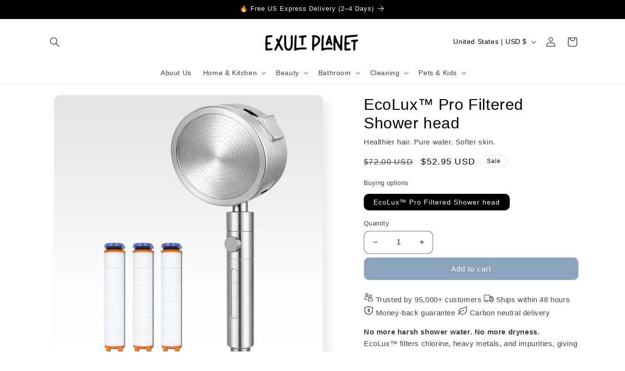

--- FILE ---
content_type: image/svg+xml
request_url: https://cdn.shopify.com/s/files/1/2518/9922/files/truck.svg?v=1765019067
body_size: 29
content:
<svg fill="#000000" width="800px" height="800px" viewBox="0 0 50 50" xmlns="http://www.w3.org/2000/svg" xmlns:xlink="http://www.w3.org/1999/xlink"><path d="M2.84375 13C1.285156 13 0 14.285156 0 15.84375L0 42C0 43.660156 1.339844 45 3 45L7.09375 45C7.570313 47.835938 10.035156 50 13 50C15.964844 50 18.429688 47.835938 18.90625 45L28.15625 45C28.894531 45 29.554688 44.6875 30.0625 44.21875C30.582031 44.675781 31.246094 44.992188 32 45L33.09375 45C33.570313 47.835938 36.035156 50 39 50C42.300781 50 45 47.300781 45 44C45 40.699219 42.300781 38 39 38C36.035156 38 33.570313 40.164063 33.09375 43L32 43C31.8125 43 31.527344 42.871094 31.3125 42.65625C31.097656 42.441406 31 42.183594 31 42L31 23C31 22.625 31.625 22 32 22L40 22C40.785156 22 41.890625 22.839844 42.65625 23.75C42.664063 23.761719 42.679688 23.769531 42.6875 23.78125L42.84375 24L38 24C36.40625 24 35 25.289063 35 27L35 31C35 31.832031 35.375 32.5625 35.90625 33.09375C36.4375 33.625 37.167969 34 38 34L48 34L48 42C48 42.375 47.375 43 47 43L45 43L45 45L47 45C48.660156 45 50 43.660156 50 42L50 32.375C50 30.085938 48.40625 28.0625 48.40625 28.0625L48.375 28.0625L44.25 22.5625L44.25 22.53125L44.21875 22.5C43.296875 21.386719 41.914063 20 40 20L32 20C31.644531 20 31.316406 20.074219 31 20.1875L31 15.90625C31 14.371094 29.789063 13 28.1875 13 Z M 2.84375 15L28.1875 15C28.617188 15 29 15.414063 29 15.90625L29 42.15625C29 42.625 28.628906 43 28.15625 43L18.90625 43C18.429688 40.164063 15.964844 38 13 38C10.035156 38 7.570313 40.164063 7.09375 43L3 43C2.625 43 2 42.371094 2 42L2 15.84375C2 15.375 2.367188 15 2.84375 15 Z M 38 26L44.34375 26L46.78125 29.25C46.78125 29.25 47.6875 30.800781 47.875 32L38 32C37.832031 32 37.5625 31.875 37.34375 31.65625C37.125 31.4375 37 31.167969 37 31L37 27C37 26.496094 37.59375 26 38 26 Z M 13 40C15.222656 40 17 41.777344 17 44C17 46.222656 15.222656 48 13 48C10.777344 48 9 46.222656 9 44C9 41.777344 10.777344 40 13 40 Z M 39 40C41.222656 40 43 41.777344 43 44C43 46.222656 41.222656 48 39 48C36.777344 48 35 46.222656 35 44C35 41.777344 36.777344 40 39 40Z"></path></svg>

--- FILE ---
content_type: image/svg+xml
request_url: https://cdn.shopify.com/s/files/1/2518/9922/files/trust.svg?v=1765019067
body_size: -492
content:
<svg width="800px" height="800px" viewBox="0 0 24 24" xmlns="http://www.w3.org/2000/svg"><path d="M7.5 9A3.5 3.5 0 1 0 4 5.5 3.504 3.504 0 0 0 7.5 9zm0-6A2.5 2.5 0 1 1 5 5.5 2.503 2.503 0 0 1 7.5 3zm2.713 14a5.456 5.456 0 0 0-.188 1H2v-3.5A4.505 4.505 0 0 1 6.5 10h2a4.503 4.503 0 0 1 4.414 3.649 5.518 5.518 0 0 0-.936.632A3.495 3.495 0 0 0 8.5 11h-2A3.504 3.504 0 0 0 3 14.5V17zm6.287-4A3.5 3.5 0 1 0 13 9.5a3.504 3.504 0 0 0 3.5 3.5zm0-6A2.5 2.5 0 1 1 14 9.5 2.503 2.503 0 0 1 16.5 7zM22 18.5a4.505 4.505 0 0 0-4.5-4.5h-2a4.505 4.505 0 0 0-4.5 4.5V22h11zM21 21h-9v-2.5a3.504 3.504 0 0 1 3.5-3.5h2a3.504 3.504 0 0 1 3.5 3.5z"></path><path fill="none" d="M0 0h24v24H0z"></path></svg>

--- FILE ---
content_type: image/svg+xml
request_url: https://cdn.shopify.com/s/files/1/2518/9922/files/safe.svg?v=1765019066
body_size: -512
content:
<svg width="800px" height="800px" viewBox="0 0 64 64" id="icons" xmlns="http://www.w3.org/2000/svg"><defs><style>.cls-1{fill:#231f20;}</style></defs><title></title><path class="cls-1" d="M57.56,11.35l-25-7.26a2,2,0,0,0-1.14,0h0l-25,7.27A2,2,0,0,0,5,13.27V35.1c0,19,25.43,25.57,26.52,25.84A2,2,0,0,0,32,61a1.77,1.77,0,0,0,.52-.07C34.08,60.54,59,53.92,59,35.1V13.27A2,2,0,0,0,57.56,11.35ZM55,35.1C55,49.7,35.36,56,32,56.93,28.64,56,9,49.73,9,35.1V14.78l23-6.7,23,6.7Z"></path><path class="cls-1" d="M30,20v2.09A6,6,0,0,0,31,34h3a2,2,0,0,1,0,4H28a2,2,0,0,0,0,4h2v2a2,2,0,0,0,4,0V42a6,6,0,0,0,0-12H31a2,2,0,0,1,0-4h6a2,2,0,0,0,0-4H34V20a2,2,0,0,0-4,0Z"></path></svg>

--- FILE ---
content_type: image/svg+xml
request_url: https://cdn.shopify.com/s/files/1/2518/9922/files/leaf.svg?v=1765019067
body_size: -130
content:
<svg fill="#000000" width="800px" height="800px" viewBox="0 0 32 32" version="1.1" xmlns="http://www.w3.org/2000/svg">
<title>leaf</title>
<path d="M29.555 2.843c-0.072-0.276-0.291-0.486-0.565-0.546l-0.005-0.001c-0.046-0.010-0.099-0.016-0.153-0.016-0.238 0-0.451 0.109-0.59 0.281l-0.001 0.001c-1.698 2.005-3.923 3.515-6.462 4.32l-0.099 0.027c-1.693 0.552-3.662 0.946-5.697 1.103l-0.088 0.005c-2.231 0.083-4.325 0.58-6.236 1.417l0.11-0.043c-3.3 1.788-5.502 5.225-5.502 9.176 0 0.062 0.001 0.124 0.002 0.186l-0-0.009c0.009 0.303 0.030 0.602 0.064 0.9 0.154 1.198 0.484 2.285 0.966 3.285l-0.028-0.064c-1.539 1.982-2.868 4.245-3.886 6.67l-0.073 0.197c-0.038 0.087-0.060 0.188-0.060 0.295 0 0.414 0.336 0.75 0.75 0.75 0.308 0 0.572-0.185 0.688-0.45l0.002-0.005c0.964-2.307 2.092-4.294 3.425-6.123l-0.059 0.085c1.137 1.755 2.709 3.14 4.567 4.021l0.067 0.029c1.421 0.649 3.083 1.028 4.833 1.028 0.027 0 0.053-0 0.079-0l-0.004 0c1.889-0.009 3.686-0.392 5.324-1.081l-0.092 0.034c5.262-2.385 9.002-7.306 9.678-13.16l0.007-0.077c0.147-1.13 0.231-2.436 0.231-3.762 0-3.018-0.436-5.935-1.247-8.69l0.055 0.217zM29.031 14.855c-0.604 5.397-3.991 9.883-8.674 12.030l-0.094 0.038c-1.334 0.593-2.891 0.939-4.528 0.939-1.599 0-3.121-0.329-4.501-0.924l0.074 0.028c-1.81-0.853-3.27-2.198-4.242-3.864l-0.024-0.045c3.317-3.812 7.63-5.711 13.801-6.312 0.38-0.040 0.674-0.358 0.674-0.746 0-0.414-0.336-0.75-0.75-0.75-0.024 0-0.048 0.001-0.072 0.003l0.003-0c-5.639 0.209-10.681 2.598-14.343 6.343l-0.004 0.004c-0.244-0.617-0.431-1.336-0.526-2.083l-0.005-0.045c-0.030-0.256-0.048-0.512-0.055-0.768-0.001-0.049-0.002-0.108-0.002-0.166 0-3.358 1.869-6.279 4.623-7.78l0.046-0.023c1.65-0.708 3.565-1.152 5.575-1.225l0.028-0.001c2.247-0.173 4.33-0.592 6.313-1.232l-0.192 0.054c2.448-0.8 4.547-2.082 6.279-3.744l-0.006 0.005c0.523 2.020 0.823 4.338 0.823 6.727 0 1.247-0.082 2.475-0.24 3.678l0.015-0.142z"></path>
</svg>